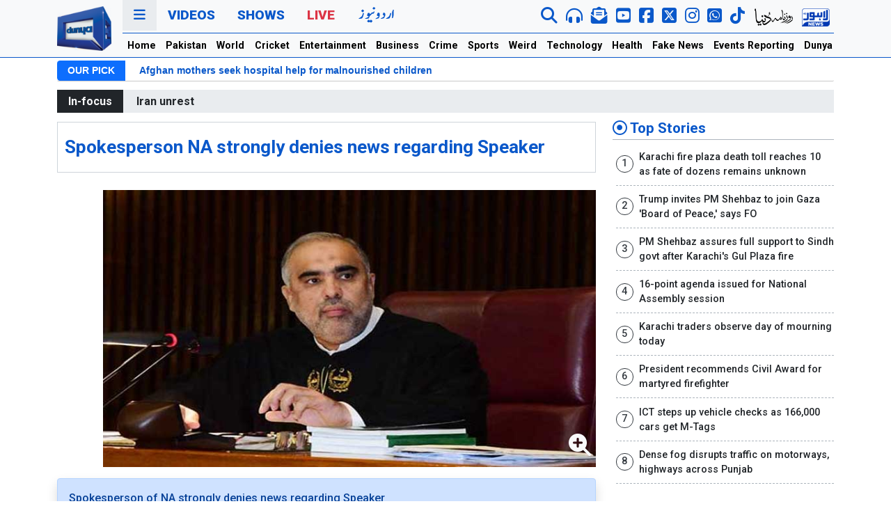

--- FILE ---
content_type: text/html; charset=utf-8
request_url: https://www.google.com/recaptcha/api2/aframe
body_size: 268
content:
<!DOCTYPE HTML><html><head><meta http-equiv="content-type" content="text/html; charset=UTF-8"></head><body><script nonce="OsHziP-C63kZ8dg12duNBA">/** Anti-fraud and anti-abuse applications only. See google.com/recaptcha */ try{var clients={'sodar':'https://pagead2.googlesyndication.com/pagead/sodar?'};window.addEventListener("message",function(a){try{if(a.source===window.parent){var b=JSON.parse(a.data);var c=clients[b['id']];if(c){var d=document.createElement('img');d.src=c+b['params']+'&rc='+(localStorage.getItem("rc::a")?sessionStorage.getItem("rc::b"):"");window.document.body.appendChild(d);sessionStorage.setItem("rc::e",parseInt(sessionStorage.getItem("rc::e")||0)+1);localStorage.setItem("rc::h",'1768793974426');}}}catch(b){}});window.parent.postMessage("_grecaptcha_ready", "*");}catch(b){}</script></body></html>

--- FILE ---
content_type: application/javascript; charset=utf-8
request_url: https://fundingchoicesmessages.google.com/f/AGSKWxWGZz4rrH-2F2NE0A9_0mgZHtSJJT6XkMS2JnfV1S_KpXeYiHmANd8j_zABA4-8zFeIxiFh6KSBx5AhPl9JTQsHBfJOGLxnFDaaO8SvIKOkfSjqpxWV2bwdJyweZWe_fuUXXU62maBBK196mEUf6m2MqjKGpyfQX9WaNyqK_4qsIVA-YxrGahUVrmgs/__small_ad./services/getbanner?/reporo_.728x90_/deliversds.
body_size: -1293
content:
window['faae5917-d72b-48fa-810e-de5d205facb6'] = true;